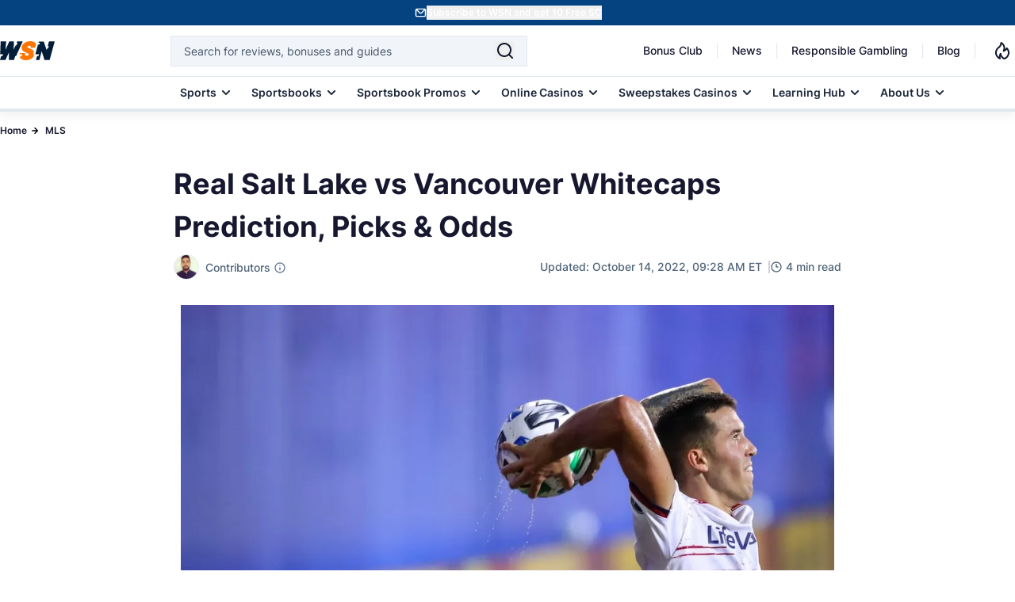

--- FILE ---
content_type: text/css
request_url: https://www.wsn.com/css/modules/tables.css?id=cbd53af0a9026cfc8f9eb8fb48758046
body_size: 86
content:
table{margin-bottom:1rem;margin-top:1rem;overflow-x:auto;width:100%}table tr{--tw-border-opacity:1;border-color:rgb(226 232 240/var(--tw-border-opacity));border-width:1px;height:auto;min-height:40px!important}table td,table tr{min-width:125px}thead{--tw-bg-opacity:1;--tw-text-opacity:1;background-color:rgb(226 232 240/var(--tw-bg-opacity));color:rgb(15 23 42/var(--tw-text-opacity))}thead td,thead th{font-weight:700;padding:1rem;text-align:left}thead p,thead td,thead th{--tw-text-opacity:1;color:rgb(15 23 42/var(--tw-text-opacity))}thead p{margin:0!important}tbody th{--tw-bg-opacity:1;background-color:rgb(226 232 240/var(--tw-bg-opacity));font-size:.875rem;font-weight:600;line-height:1.25rem;line-height:21px;padding:8px 16px;text-align:left}tbody th,tbody th p{--tw-text-opacity:1;color:rgb(15 23 42/var(--tw-text-opacity))}tbody th p{margin:0!important}tbody td{--tw-text-opacity:1;color:rgb(51 65 85/var(--tw-text-opacity));font-size:.875rem;font-weight:400;line-height:1.25rem;line-height:21px;padding:8px 16px}tbody tr{min-height:40px!important}.content-module tbody tr:hover{--tw-bg-opacity:1;background-color:rgb(241 245 249/var(--tw-bg-opacity))}.content-module tbody tr:hover th{--tw-bg-opacity:1;background-color:rgb(203 213 225/var(--tw-bg-opacity))}.content-module tbody tr:hover td{--tw-bg-opacity:1;background-color:rgb(241 245 249/var(--tw-bg-opacity))}table .first-table-column{max-width:20px!important;min-width:20px!important;width:20px!important}.col-five table{display:block}@media (min-width:768px){.col-five table{display:table}}table a{font-weight:500!important;line-height:21px!important}
